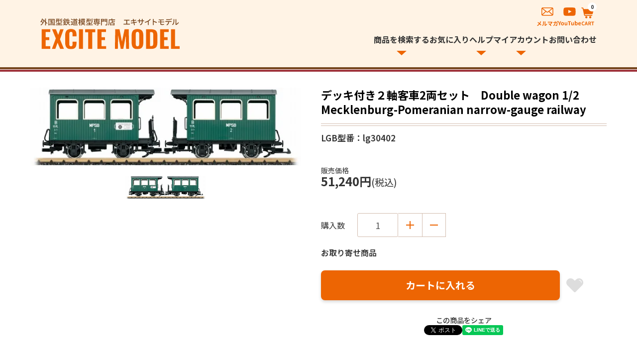

--- FILE ---
content_type: text/html; charset=EUC-JP
request_url: https://www.excite-model.com/?pid=168267077
body_size: 12660
content:
<!DOCTYPE html PUBLIC "-//W3C//DTD XHTML 1.0 Transitional//EN" "http://www.w3.org/TR/xhtml1/DTD/xhtml1-transitional.dtd">
<html xmlns:og="http://ogp.me/ns#" xmlns:fb="http://www.facebook.com/2008/fbml" xmlns:mixi="http://mixi-platform.com/ns#" xmlns="http://www.w3.org/1999/xhtml" xml:lang="ja" lang="ja" dir="ltr">
<head>
<meta http-equiv="content-type" content="text/html; charset=euc-jp" />
<meta http-equiv="X-UA-Compatible" content="IE=edge,chrome=1" />
<meta name="viewport" content="width=device-width,initial-scale=1">
<title>LGB 客車 | 鉄道模型通販専門店エキサイトモデル</title>
<meta name="Keywords" content="LGB,客車,鉄道模型,外国型,アメリカ型,通販,専門店" />
<meta name="Description" content="LGB 客車をご用意致します。外国型鉄道模型でも有数のブランド　LGBのGゲージ鉄道模型。他、欧州型、アメリカ型の鉄道模型を各種ご用意致しております。是非専門店の品揃えをご堪能下さい。" />
<meta name="Author" content="上野　達司" />
<meta name="Copyright" content="エキサイトモデル" />
<meta http-equiv="content-style-type" content="text/css" />
<meta http-equiv="content-script-type" content="text/javascript" />
<link rel="stylesheet" href="https://www.excite-model.com/css/framework/colormekit.css" type="text/css" />
<link rel="stylesheet" href="https://www.excite-model.com/css/framework/colormekit-responsive.css" type="text/css" />
<link rel="stylesheet" href="https://img17.shop-pro.jp/PA01271/496/css/14/index.css?cmsp_timestamp=20250923001308" type="text/css" />
<link rel="stylesheet" href="https://img17.shop-pro.jp/PA01271/496/css/14/product.css?cmsp_timestamp=20250923001308" type="text/css" />

<link rel="alternate" type="application/rss+xml" title="rss" href="https://www.excite-model.com/?mode=rss" />
<link rel="alternate" media="handheld" type="text/html" href="https://www.excite-model.com/?prid=168267077" />
<script type="text/javascript" src="//ajax.googleapis.com/ajax/libs/jquery/1.7.2/jquery.min.js" ></script>
<meta property="og:title" content="LGB 客車 | 鉄道模型通販専門店エキサイトモデル" />
<meta property="og:description" content="LGB 客車をご用意致します。外国型鉄道模型でも有数のブランド　LGBのGゲージ鉄道模型。他、欧州型、アメリカ型の鉄道模型を各種ご用意致しております。是非専門店の品揃えをご堪能下さい。" />
<meta property="og:url" content="https://www.excite-model.com?pid=168267077" />
<meta property="og:site_name" content="ヨーロッパ、アメリカなど外国型鉄道模型通販専門店エキサイトモデル" />
<meta property="og:image" content="https://img17.shop-pro.jp/PA01271/496/product/168267077.jpg?cmsp_timestamp=20220517002544"/>
<meta property="og:type" content="product" />
<meta property="product:price:amount" content="51240" />
<meta property="product:price:currency" content="JPY" />
<meta property="product:product_link" content="https://www.excite-model.com?pid=168267077" />
<!-- <h1><font size="1">鉄道模型通販専門店エキサイトモデル</font></h1> -->

<link rel="preconnect" href="https://fonts.googleapis.com">
<link rel="preconnect" href="https://fonts.gstatic.com" crossorigin>
<link href="https://fonts.googleapis.com/css2?family=Noto+Sans+JP:wght@100..900&display=swap" rel="stylesheet">

<link rel="stylesheet" href="https://file001.shop-pro.jp/PA01271/496/template2024/css/modaal.css">
<link rel="stylesheet" href="https://file001.shop-pro.jp/PA01271/496/template2024/css/slick.css">
<link rel="stylesheet" href="https://file001.shop-pro.jp/PA01271/496/template2024/css/slick-theme.css">
<link rel="stylesheet" href="https://file001.shop-pro.jp/PA01271/496/template2024/css/slick-lightbox.css">
<script>
  var Colorme = {"page":"product","shop":{"account_id":"PA01271496","title":"\u30e8\u30fc\u30ed\u30c3\u30d1\u3001\u30a2\u30e1\u30ea\u30ab\u306a\u3069\u5916\u56fd\u578b\u9244\u9053\u6a21\u578b\u901a\u8ca9\u5c02\u9580\u5e97\u30a8\u30ad\u30b5\u30a4\u30c8\u30e2\u30c7\u30eb"},"basket":{"total_price":0,"items":[]},"customer":{"id":null},"inventory_control":"none","product":{"shop_uid":"PA01271496","id":168267077,"name":"\u30c7\u30c3\u30ad\u4ed8\u304d\uff12\u8ef8\u5ba2\u8eca2\u4e21\u30bb\u30c3\u30c8\u3000Double wagon 1\/2 Mecklenburg-Pomeranian narrow-gauge railway","model_number":"lg30402","stock_num":null,"sales_price":51240,"sales_price_including_tax":51240,"variants":[],"category":{"id_big":2065931,"id_small":2},"groups":[],"members_price":51240,"members_price_including_tax":51240}};

  (function() {
    function insertScriptTags() {
      var scriptTagDetails = [];
      var entry = document.getElementsByTagName('script')[0];

      scriptTagDetails.forEach(function(tagDetail) {
        var script = document.createElement('script');

        script.type = 'text/javascript';
        script.src = tagDetail.src;
        script.async = true;

        if( tagDetail.integrity ) {
          script.integrity = tagDetail.integrity;
          script.setAttribute('crossorigin', 'anonymous');
        }

        entry.parentNode.insertBefore(script, entry);
      })
    }

    window.addEventListener('load', insertScriptTags, false);
  })();
</script>
<script async src="https://zen.one/analytics.js"></script>
</head>
<body>
<meta name="colorme-acc-payload" content="?st=1&pt=10029&ut=168267077&at=PA01271496&v=20260126150939&re=&cn=19ad6490233a2dad5a99489c45ce1ff9" width="1" height="1" alt="" /><script>!function(){"use strict";Array.prototype.slice.call(document.getElementsByTagName("script")).filter((function(t){return t.src&&t.src.match(new RegExp("dist/acc-track.js$"))})).forEach((function(t){return document.body.removeChild(t)})),function t(c){var r=arguments.length>1&&void 0!==arguments[1]?arguments[1]:0;if(!(r>=c.length)){var e=document.createElement("script");e.onerror=function(){return t(c,r+1)},e.src="https://"+c[r]+"/dist/acc-track.js?rev=3",document.body.appendChild(e)}}(["acclog001.shop-pro.jp","acclog002.shop-pro.jp"])}();</script><div id="wrapper">
  <div id="header">
    <div class="header-inside">
                <div class="logo"><a href="https://www.excite-model.com/"><img src="https://file001.shop-pro.jp/PA01271/496/template2024/images/header/logo.svg" alt="海外型鉄道模型通販専門店 エキサイトモデル"></a></div>
          
      <ul class="sp-menu-icon">
        <li class="header-spcart">
                                  <a href="https://www.excite-model.com/cart/proxy/basket?shop_id=PA01271496&shop_domain=excite-model.com"><img src="https://file001.shop-pro.jp/PA01271/496/template2024/images/header/icon-cart.svg" alt="カート"></a>
          <span class="num">0</span>
        </li>
        <li>
          <a href="#modal" class="modal fullscreen sp-menu-toggle" data-modaal-animation="fade"><img src="https://file001.shop-pro.jp/PA01271/496/template2024/images/header/icon-menu.svg" alt=""></a>
        </li>
      </ul>
  
      <div class="pc-menu-wrap">
        <ul class="upper">
                      <li><a href="https://excitemodel.shop-pro.jp/customer/newsletter/subscriptions/new"><img src="https://file001.shop-pro.jp/PA01271/496/template2024/images/header/pc-mag.svg" alt="メルマガ登録・解除"></a></li>
          
          <li><a href="https://youtube.com/channel/UCDoqJ-jAAUYMFzRs8obsIDA" target="_blank"><img src="https://file001.shop-pro.jp/PA01271/496/template2024/images/header/pc-yt.svg" alt="YouTubeチャンネル"></a></li>

          <li class="header-pccart">
                                    <a href="https://www.excite-model.com/cart/proxy/basket?shop_id=PA01271496&shop_domain=excite-model.com"><img src="https://file001.shop-pro.jp/PA01271/496/template2024/images/header/pc-cart.svg" alt="カート"></a><span class="num">0</span>
            </li>
        </ul>
  
        <ul class="lower">
          <li>
            <span class="pc-parent">商品を検索する</span>
            <div class="pc-child">
              <div class="search-wrap pcheader">
                <form action="https://www.excite-model.com/" method="GET">
                <input type="hidden" name="mode" value="srh" /><input type="hidden" name="sort" value="n" />
                <select class="prd_search_select" name="cid">
                    <option value="">全ての商品から</option>
                                            <option value="2356755,0">中古商品</option>
                                            <option value="1778568,0">アキュレール</option>
                                            <option value="2015103,0">A.C.M.E</option>
                                            <option value="2152596,0">アーノルド Arnold</option>
                                            <option value="1778562,0">アサーン Athearn</option>
                                            <option value="1778570,0">アトラス Atlas</option>
                                            <option value="1820260,0">アオハーゲン Auhagen</option>
                                            <option value="1778293,0">バックマン Bachmann</option>
                                            <option value="1832034,0">ﾊﾞｯｸﾏﾝﾌﾞﾗﾝﾁﾗｲﾝ</option>
                                            <option value="2499984,0">ベモ Bemo</option>
                                            <option value="1778600,0">Blair Line</option>
                                            <option value="2477430,0">BLUFORD SHOPS</option>
                                            <option value="1778577,0">バウザー Bowser</option>
                                            <option value="2015957,0">ブラバ Brawa</option>
                                            <option value="1778581,0">ブロードウェイ</option>
                                            <option value="1969218,0">ブッシュ Busch</option>
                                            <option value="2091735,0">カブース</option>
                                            <option value="2100093,0">Cal-Scale </option>
                                            <option value="2093331,0">コンコー Con-Cor</option>
                                            <option value="2940289,0">Corgi コーギー</option>
                                            <option value="1830233,0">ダポール Dapol</option>
                                            <option value="2907827,0">DCC concepts</option>
                                            <option value="2764997,0">デジトラックス</option>
                                            <option value="2325623,0">E F E</option>
                                            <option value="2037716,0">エズー ESU</option>
                                            <option value="1820255,0">ファーラー FALLER</option>
                                            <option value="1778580,0">フライシュマン</option>
                                            <option value="2012721,0">Graham Farish</option>
                                            <option value="2869755,0">Halling</option>
                                            <option value="2105929,0">Harburn Hamlet </option>
                                            <option value="2939784,0">ハットンズ Hattons</option>
                                            <option value="2009655,0">ヘルヤン HELJAN</option>
                                            <option value="2412350,0">ヘルパ herpa</option>
                                            <option value="1960562,0">ホビートレイン</option>
                                            <option value="1830143,0">ホーンビー HORNBY</option>
                                            <option value="1778572,0">インターマウンテン</option>
                                            <option value="1808544,0">J-Collection</option>
                                            <option value="2264975,0">JIT Scenery Products</option>
                                            <option value="2241448,0">ジョエフ Jouef</option>
                                            <option value="1786773,0">JT's Mega Steam</option>
                                            <option value="1778576,0">ケーディー Kadee</option>
                                            <option value="1836438,0">カトー KATO</option>
                                            <option value="1820264,0">キブリ kibri</option>
                                            <option value="1790824,0">レンツ Lenz</option>
                                            <option value="2065931,0">LGB</option>
                                            <option value="1778565,0">リリプット Liliput</option>
                                            <option value="2900678,0">リマ Lima</option>
                                            <option value="2899511,0">ライオネル LIONEL</option>
                                            <option value="2119268,0">L.S.Models</option>
                                            <option value="1778590,0">メルクリン Maerklin</option>
                                            <option value="2953554,0">Magnorail</option>
                                            <option value="2233228,0">メハノ MEHANO</option>
                                            <option value="2123567,0">メトカーフ Metcalfe</option>
                                            <option value="2377569,0">マイクロエンジ</option>
                                            <option value="2331511,0">マイクロトレインズ</option>
                                            <option value="2850247,0">ミラーエンジ</option>
                                            <option value="1835963,0">MRC</option>
                                            <option value="1778605,0">MTH</option>
                                            <option value="2024452,0">NCE</option>
                                            <option value="1969358,0">ノッホ NOCH</option>
                                            <option value="2267232,0">OXFORD DIECAST</option>
                                            <option value="2378548,0">OXFORD RAIL</option>
                                            <option value="2125456,0">ペコ Peco</option>
                                            <option value="1778295,0">ピコ PIKO</option>
                                            <option value="1918082,0">プライザー Preiser</option>
                                            <option value="2461584,0">ラピッド Rapido</option>
                                            <option value="2445821,0">REE MODELS</option>
                                            <option value="2824658,0">Rietze</option>
                                            <option value="1778592,0">リバロッシ Rivarossi</option>
                                            <option value="2314059,0">ロッキーレール</option>
                                            <option value="1778597,0">ロコ Roco</option>
                                            <option value="2404723,0">SEUTHE</option>
                                            <option value="2797470,0">ゾンマーフェルト</option>
                                            <option value="2037718,0">サウンドトラックス</option>
                                            <option value="2368344,0">Sudexpress</option>
                                            <option value="2849761,0">スーパークイック</option>
                                            <option value="1792893,0">ティリッヒ TILLIG</option>
                                            <option value="1795618,0">トリックス TRIX</option>
                                            <option value="1874672,0">フィースマン</option>
                                            <option value="1778579,0">フォルマー Vollmer</option>
                                            <option value="1778574,0">ウォルサーズ</option>
                                            <option value="2282695,0">書籍、カタログ、DVD</option>
                                            <option value="2469366,0">その他</option>
                                    </select>

                <div class="serarch-container">
                    <input type="text" name="keyword" class="prd_search_keyword" />
                  <input type="image" src="https://file001.shop-pro.jp/PA01271/496/template2024/images/header/icon-search.svg" alt="検索" class="prd_search_btn" >
                </div>
                </form>
              </div>

              <ul>
                <li><a href="https://www.excite-model.com/?mode=f1">取扱いメーカーから探す</a></li>
                                <li><a href="https://www.excite-model.com/?mode=grp&gid=927305&sort=n">当店在庫あり</a></li>
                                <li><a href="https://www.excite-model.com/?mode=grp&gid=1198025&sort=n">ご予約商品</a></li>
                                <li><a href="https://www.excite-model.com/?mode=grp&gid=840126&sort=n">機関車トーマスシリーズ</a></li>
                                <li><a href="https://www.excite-model.com/?mode=grp&gid=913557&sort=n">HO スタートセット</a></li>
                                <li><a href="https://www.excite-model.com/?mode=grp&gid=1306617&sort=n">Gゲージスタートセット</a></li>
                                <li><a href="https://www.excite-model.com/?mode=srh&cid=&keyword=&sort=n">全ての商品を見る</a></li>
              </ul>
            </div>
          </li>
          <li><a href="https://www.excite-model.com/?mode=f2">お気に入り</a></li>
          <li>
            <span class="pc-parent">ヘルプ</span>
            <ul class="pc-child">
              <li><a href="https://www.excite-model.com/?mode=f3">お買い物ガイド</a></li>
              <li><a href="https://www.excite-model.com/?mode=f4">DCCについて</a></li>
              <li><a href="https://www.excite-model.com/?mode=f5">よくある質問</a></li>
							<li><a href="https://www.excite-model.com/?mode=sk">特商法に基づく表示</a></li>
            </ul>
          </li>
          <li>
            <span class="pc-parent">マイアカウント</span>
            <ul class="pc-child">
                                <li><a href="https://www.excite-model.com/?mode=login&shop_back_url=https%3A%2F%2Fwww.excite-model.com%2F">ログイン</a></li>
                                <li><a href="https://www.excite-model.com/customer/signup/new">新規アカウント登録</a></li>
                
                            </ul>
          </li>
          <li><a href="https://excitemodel.shop-pro.jp/customer/inquiries/new">お問い合わせ</a></li>
        </ul>
      </div>
    </div>
  </div>
  

<div id="modal" style="display:none;">
  <div class="search-wrap sp">
    <form action="https://www.excite-model.com/" method="GET">
      <input type="hidden" name="mode" value="srh" /><input type="hidden" name="sort" value="n" />
		<select class="prd_search_select" name="cid">
            <option value="">全ての商品から</option>
                            <option value="2356755,0">中古商品</option>
                            <option value="1778568,0">アキュレール</option>
                            <option value="2015103,0">A.C.M.E</option>
                            <option value="2152596,0">アーノルド Arnold</option>
                            <option value="1778562,0">アサーン Athearn</option>
                            <option value="1778570,0">アトラス Atlas</option>
                            <option value="1820260,0">アオハーゲン Auhagen</option>
                            <option value="1778293,0">バックマン Bachmann</option>
                            <option value="1832034,0">ﾊﾞｯｸﾏﾝﾌﾞﾗﾝﾁﾗｲﾝ</option>
                            <option value="2499984,0">ベモ Bemo</option>
                            <option value="1778600,0">Blair Line</option>
                            <option value="2477430,0">BLUFORD SHOPS</option>
                            <option value="1778577,0">バウザー Bowser</option>
                            <option value="2015957,0">ブラバ Brawa</option>
                            <option value="1778581,0">ブロードウェイ</option>
                            <option value="1969218,0">ブッシュ Busch</option>
                            <option value="2091735,0">カブース</option>
                            <option value="2100093,0">Cal-Scale </option>
                            <option value="2093331,0">コンコー Con-Cor</option>
                            <option value="2940289,0">Corgi コーギー</option>
                            <option value="1830233,0">ダポール Dapol</option>
                            <option value="2907827,0">DCC concepts</option>
                            <option value="2764997,0">デジトラックス</option>
                            <option value="2325623,0">E F E</option>
                            <option value="2037716,0">エズー ESU</option>
                            <option value="1820255,0">ファーラー FALLER</option>
                            <option value="1778580,0">フライシュマン</option>
                            <option value="2012721,0">Graham Farish</option>
                            <option value="2869755,0">Halling</option>
                            <option value="2105929,0">Harburn Hamlet </option>
                            <option value="2939784,0">ハットンズ Hattons</option>
                            <option value="2009655,0">ヘルヤン HELJAN</option>
                            <option value="2412350,0">ヘルパ herpa</option>
                            <option value="1960562,0">ホビートレイン</option>
                            <option value="1830143,0">ホーンビー HORNBY</option>
                            <option value="1778572,0">インターマウンテン</option>
                            <option value="1808544,0">J-Collection</option>
                            <option value="2264975,0">JIT Scenery Products</option>
                            <option value="2241448,0">ジョエフ Jouef</option>
                            <option value="1786773,0">JT's Mega Steam</option>
                            <option value="1778576,0">ケーディー Kadee</option>
                            <option value="1836438,0">カトー KATO</option>
                            <option value="1820264,0">キブリ kibri</option>
                            <option value="1790824,0">レンツ Lenz</option>
                            <option value="2065931,0">LGB</option>
                            <option value="1778565,0">リリプット Liliput</option>
                            <option value="2900678,0">リマ Lima</option>
                            <option value="2899511,0">ライオネル LIONEL</option>
                            <option value="2119268,0">L.S.Models</option>
                            <option value="1778590,0">メルクリン Maerklin</option>
                            <option value="2953554,0">Magnorail</option>
                            <option value="2233228,0">メハノ MEHANO</option>
                            <option value="2123567,0">メトカーフ Metcalfe</option>
                            <option value="2377569,0">マイクロエンジ</option>
                            <option value="2331511,0">マイクロトレインズ</option>
                            <option value="2850247,0">ミラーエンジ</option>
                            <option value="1835963,0">MRC</option>
                            <option value="1778605,0">MTH</option>
                            <option value="2024452,0">NCE</option>
                            <option value="1969358,0">ノッホ NOCH</option>
                            <option value="2267232,0">OXFORD DIECAST</option>
                            <option value="2378548,0">OXFORD RAIL</option>
                            <option value="2125456,0">ペコ Peco</option>
                            <option value="1778295,0">ピコ PIKO</option>
                            <option value="1918082,0">プライザー Preiser</option>
                            <option value="2461584,0">ラピッド Rapido</option>
                            <option value="2445821,0">REE MODELS</option>
                            <option value="2824658,0">Rietze</option>
                            <option value="1778592,0">リバロッシ Rivarossi</option>
                            <option value="2314059,0">ロッキーレール</option>
                            <option value="1778597,0">ロコ Roco</option>
                            <option value="2404723,0">SEUTHE</option>
                            <option value="2797470,0">ゾンマーフェルト</option>
                            <option value="2037718,0">サウンドトラックス</option>
                            <option value="2368344,0">Sudexpress</option>
                            <option value="2849761,0">スーパークイック</option>
                            <option value="1792893,0">ティリッヒ TILLIG</option>
                            <option value="1795618,0">トリックス TRIX</option>
                            <option value="1874672,0">フィースマン</option>
                            <option value="1778579,0">フォルマー Vollmer</option>
                            <option value="1778574,0">ウォルサーズ</option>
                            <option value="2282695,0">書籍、カタログ、DVD</option>
                            <option value="2469366,0">その他</option>
                    </select>

        <div class="serarch-container">
            <input type="text" name="keyword" class="prd_search_keyword" />
        <input type="image" src="https://file001.shop-pro.jp/PA01271/496/template2024/images/header/icon-search.svg" alt="検索">
        </div>
    </form>
  </div>

  <ul class="sp-menu">
    <li><a href="https://www.excite-model.com/">トップページ</a></li>
    <li>
      <span class="sp-parent">商品を検索する</span>
      <ul class="sp-child">
        <li><a href="https://www.excite-model.com/?mode=f1">取扱いメーカーから探す</a></li>
                <li><a href="https://www.excite-model.com/?mode=grp&gid=927305&sort=n">当店在庫あり</a></li>
                <li><a href="https://www.excite-model.com/?mode=grp&gid=1198025&sort=n">ご予約商品</a></li>
                <li><a href="https://www.excite-model.com/?mode=grp&gid=840126&sort=n">機関車トーマスシリーズ</a></li>
                <li><a href="https://www.excite-model.com/?mode=grp&gid=913557&sort=n">HO スタートセット</a></li>
                <li><a href="https://www.excite-model.com/?mode=grp&gid=1306617&sort=n">Gゲージスタートセット</a></li>
                <li><a href="https://www.excite-model.com/?mode=srh&cid=&keyword=&sort=n">全ての商品を見る</a></li>
      </ul>
    </li>
    <li><a href="https://www.excite-model.com/?mode=f2">お気に入り</a></li>
    <li>
      <span class="sp-parent">ヘルプ</span>
      <ul class="sp-child">
        <li><a href="https://www.excite-model.com/?mode=f3">お買い物ガイド</a></li>
        <li><a href="https://www.excite-model.com/?mode=f4">DCCについて</a></li>
        <li><a href="https://www.excite-model.com/?mode=f5">よくある質問</a></li>
				<li><a href="https://www.excite-model.com/?mode=sk">特定商取引法に基づく表示</a></li>
      </ul>
    </li>
    <li>
      <span class="sp-parent">マイアカウント</span>
      <ul class="sp-child">
                <li><a href="https://www.excite-model.com/?mode=login&shop_back_url=https%3A%2F%2Fwww.excite-model.com%2F">ログイン</a></li>
                <li><a href="https://www.excite-model.com/customer/signup/new">新規アカウント登録</a></li>
        
              </ul>
    </li>
    <li><a href="https://excitemodel.shop-pro.jp/customer/inquiries/new">お問い合わせ</a></li>
    <li><a href="https://excitemodel.shop-pro.jp/customer/newsletter/subscriptions/new">メルマガ登録 / 解除</a></li>
  </ul>

  <p class="sp-yt"><a href="https://youtube.com/channel/UCDoqJ-jAAUYMFzRs8obsIDA" target="_blank"><span>YouTube</span></a></p>
</div>



<div id="main">
<form name="product_form" method="post" action="https://www.excite-model.com/cart/proxy/basket/items/add">

<div class="single-container">
    <div class="single-left">
        <div class="sticked">
          <div class="slideContainer">
              <div class="slide single-slide">
                <div class="item">
                                <img src="https://img17.shop-pro.jp/PA01271/496/product/168267077.jpg?cmsp_timestamp=20220517002544" />
                                </div>

                              </div>
          </div>
          <div class="slider slider-nav">
            <div class="item">
                        <img src="https://img17.shop-pro.jp/PA01271/496/product/168267077.jpg?cmsp_timestamp=20220517002544" />
                        </div>

                      </div>
        </div>
    </div>
    

    <div class="single-right">
        <h1 class="single-ttl">
                                    
                        
                        
                        
                        
                        
                        
                        
            				
            
                            デッキ付き２軸客車2両セット　Double wagon 1/2 Mecklenburg-Pomeranian narrow-gauge railway
                    </h1>

        <ul class="single-kata">
            <li>LGB</li>
            <li>型番：lg30402</li>
        </ul>
        
        <div class="single-price-row" id="cart">
                        <p class="price">
                <span class="label">販売価格</span>
                51,240円<span style="font-size:80%;font-weight:400;">(税込)</span>
            </p>
                    </div>

            <dl class="single-num">
            <dt>購入数</dt>
            <dd>
                <input type="text" name="product_num" class="product_num" value="1" />
                <a href="javascript:f_change_num2(document.product_form.product_num,'1',1,null);" class="plus"><img src="https://file001.shop-pro.jp/PA01271/496/template2024/images/single/icon-plus.svg" alt=""></a>
                <a href="javascript:f_change_num2(document.product_form.product_num,'0',1,null);" class="minus"><img src="https://file001.shop-pro.jp/PA01271/496/template2024/images/single/icon-minus.svg" alt=""></a>
            </dd>
        </dl>

                <p class="single-zaiko">お取り寄せ商品</p>
        
        <div class="single-cart">
            <input class="single-submit" type="submit" name="submit" value="カートに入れる" />
            <button type="button" class="favorite-button"  data-favorite-button-selector="DOMSelector" data-product-id="168267077" data-added-class="fav-items">お気に入り</button>
        </div>

    
        <dl class="single-share">
            <dt>この商品をシェア</dt>
            <dd>
                <a href="https://twitter.com/share" class="twitter-share-button" data-url="https://www.excite-model.com/?pid=168267077" data-text="" data-lang="ja" >ツイート</a>
<script charset="utf-8">!function(d,s,id){var js,fjs=d.getElementsByTagName(s)[0],p=/^http:/.test(d.location)?'http':'https';if(!d.getElementById(id)){js=d.createElement(s);js.id=id;js.src=p+'://platform.twitter.com/widgets.js';fjs.parentNode.insertBefore(js,fjs);}}(document, 'script', 'twitter-wjs');</script>
                <div id="fb-root"></div><script async defer crossorigin="anonymous" src="https://connect.facebook.net/ja_JP/sdk.js#xfbml=1&version=v19.0"></script><div class="fb-share-button" data-href="https://www.excite-model.com/?pid=168267077" data-layout="button_count" data-size="small" data-lazy="false"></div>
                <div class="line-it-button" data-lang="ja" data-type="share-a" data-ver="3"
                         data-color="default" data-size="small" data-count="false" style="display: none;"></div>
                       <script src="https://www.line-website.com/social-plugins/js/thirdparty/loader.min.js" async="async" defer="defer"></script>
            </dd>
        </dl>

        <h2 class="single-index">
            <span class="up"><span class="dn">この商品について</span></span>
        </h2>

        <div class="single-desc-area">
                        <h3 class="single-exerpt">デッキ付きの２軸客車２両セットです。デッキに人形を乗せてください。</h3>
            
            <strong>お取り寄せ商品になります。ご注文をいただいてから商品のチェック、発送まで３週間程度かかります。<br />
都合によりお取り寄せが不可能な場合もありますのでご了承ください。</strong><br />
<br />
メーカ：LGB<br />
スケール：G<br />
鉄道会社：Private<br />
Era分類：6<br />
電源：DC<br />
全長：500mm<br />
<br />
Double car MPSB, epoch VI<br />
<br />
Model of the double car 1/2 of the MPSB (Mecklenburg-Pomeranian narrow-gauge railway), consisting of two cars that can be coupled together. True to original coloring and lettering of epoch VI, as the cars are in use today. Metallrads&#228;tze. Length over the buffers together 50 cm.
        </div>

			<ol class="breadcrumb-single">
            <li><a href="https://www.excite-model.com/">トップ</a></li>
                        <li><a href='?mode=cate&cbid=2065931&csid=0&sort=n'>LGB</a></li>
                                    <li><a href='?mode=cate&cbid=2065931&csid=2&sort=n'>G 客車</a></li>
                        
        </ol>

        			
        <div class="single-inq">
            <p class="lead">
                商品についてのご質問や、<span class="dis-ib">追加でご覧になりたい画像など</span><br>
                お気軽にお問い合わせ下さい
            </p>
            <p class="button"><a href="https://excitemodel.shop-pro.jp/customer/products/168267077/inquiries/new" class="linkBtn sml">この商品について問い合わせる</a></p>
        </div>

                <h2 class="single-index">
            <span class="up"><span class="dn">お客様レビュー</span></span>
        </h2>

        
        <p class="single-review-all"><a href="https://www.excite-model.com/customer/products/168267077/reviews">全てのレビュー(0件)を見る &raquo;</a></p>

        <p class="single-review-write"><a href="https://www.excite-model.com/customer/products/168267077/reviews/new" class="linkBtn sml">商品レビューを書く</a></p>
        
    </div>
    

    <div id="page-top">
        <a href="#cart"><img src="https://file001.shop-pro.jp/PA01271/496/template2024/images/single/cart-btn.svg" alt="カートボタンに戻る"></a>
    </div>
</div>
<input type="hidden" name="user_hash" value="0d189242c09bcf19fadc7fc9218e2b3c"><input type="hidden" name="members_hash" value="0d189242c09bcf19fadc7fc9218e2b3c"><input type="hidden" name="shop_id" value="PA01271496"><input type="hidden" name="product_id" value="168267077"><input type="hidden" name="members_id" value=""><input type="hidden" name="back_url" value="https://www.excite-model.com/?pid=168267077"><input type="hidden" name="reference_token" value="0896a198765241048f79ba4122acc256"><input type="hidden" name="shop_domain" value="excite-model.com">
</form>



</div>
  


        <div class="rank-area">
        <div class="inside">
        <h2 class="index-line">売れ筋商品</h2>
            <div class="slideContainer">
                <div class="slider rank-slider">

                    
                    <div class="product-unit">
                    <a href="?pid=121921755">
                    
                        <div class="img">
                                                    <img src="https://img17.shop-pro.jp/PA01271/496/product/121921755_th.jpg?cmsp_timestamp=20170830194351" alt="道床付き直線線路 Straight bedding track BG 1 length 166 mm" />
                                                </div>
                    
                        <h3 class="ttl">
                                                                              
                                                    
                                                    
                                                    
                                                    
                                                    
                                                    
                                                    
                          		
                          
                          
                                                      道床付き直線線路 Straight bedding track BG 1 length 166 mm
                                                  </h3>
                    
                    
                                        <p class="price">710円(税込)</p>
                     
                    
                    </a>
                    </div>
                    
                    
                    
                    <div class="product-unit">
                    <a href="?pid=121922030">
                    
                        <div class="img">
                                                    <img src="https://img17.shop-pro.jp/PA01271/496/product/121922030_th.jpg?cmsp_timestamp=20170830201121" alt="道床付きカーブ線路 R310mm 30度 Gebogenes Bettungsgleis BR11" />
                                                </div>
                    
                        <h3 class="ttl">
                                                                              
                                                    
                                                    
                                                    
                                                    
                                                    
                                                    
                                                    
                          		
                          
                          
                                                      道床付きカーブ線路 R310mm 30度 Gebogenes Bettungsgleis BR11
                                                  </h3>
                    
                    
                                        <p class="price">780円(税込)</p>
                     
                    
                    </a>
                    </div>
                    
                    
                    
                    <div class="product-unit">
                    <a href="?pid=115116641">
                    
                        <div class="img">
                                                    <img src="https://img17.shop-pro.jp/PA01271/496/product/115116641_th.jpg?cmsp_timestamp=20240823125134" alt="Nゲージ用レールジョイナー24個入り　Rail Joiners/Fishplates for N & OO9 gauge (24 per pack)" />
                                                </div>
                    
                        <h3 class="ttl">
                                                                              
                                                    
                                                    
                                                    
                                                    
                                                    
                                                    
                                                    
                          		
                          
                          
                                                      Nゲージ用レールジョイナー24個入り　Rail Joiners/Fishplates for N & OO9 gauge (24 per pack)
                                                  </h3>
                    
                    
                                        <p class="price">910円(税込)</p>
                     
                    
                    </a>
                    </div>
                    
                    
                    
                    <div class="product-unit">
                    <a href="?pid=115208252">
                    
                        <div class="img">
                                                    <img src="https://img17.shop-pro.jp/PA01271/496/product/115208252_th.jpg?cmsp_timestamp=20191228113517" alt="<img class='new_mark_img1' src='https://img.shop-pro.jp/img/new/icons34.gif' style='border:none;display:inline;margin:0px;padding:0px;width:auto;' />マウント付きポイントモーター　Side/surface mounted point motor" />
                                                </div>
                    
                        <h3 class="ttl">
                                                                              
                                                    
                                                    
                                                    
                                                    
                                                    
                                                    
                                                    
                          		
                          
                          
                                                      <span class='icon'><span class='inside'>PRICE DOWN</span></span>マウント付きポイントモーター　Side/surface mounted point motor
                                                  </h3>
                    
                    
                                        <p class="price">2,950円(税込)</p>
                     
                    
                    </a>
                    </div>
                    
                    
                    
                    <div class="product-unit">
                    <a href="?pid=90664078">
                    
                        <div class="img">
                                                    <img src="https://img17.shop-pro.jp/PA01271/496/product/90664078_th.png?cmsp_timestamp=20200212230646" alt="ケーディーカプラー#148 Metal "WHISKER" Coupler Medium (9/32") Centerset Shank (4個入り)" />
                                                </div>
                    
                        <h3 class="ttl">
                                                                              
                                                    
                                                    
                                                    
                                                    
                                                    
                                                    
                                                    
                          		
                          
                          
                                                      ケーディーカプラー#148 Metal "WHISKER" Coupler Medium (9/32") Centerset Shank (4個入り)
                                                  </h3>
                    
                    
                                        <p class="price">1,880円(税込)</p>
                     
                    
                    </a>
                    </div>
                    
                    
                    
                    <div class="product-unit">
                    <a href="?pid=121921997">
                    
                        <div class="img">
                                                    <img src="https://img17.shop-pro.jp/PA01271/496/product/121921997_th.jpg?cmsp_timestamp=20170830200636" alt="道床付きカーブ線路 R353mm 30度 BR 21 gebogenes Bettungsgleis, R353mm/30Grad" />
                                                </div>
                    
                        <h3 class="ttl">
                                                                              
                                                    
                                                    
                                                    
                                                    
                                                    
                                                    
                                                    
                          		
                          
                          
                                                      道床付きカーブ線路 R353mm 30度 BR 21 gebogenes Bettungsgleis, R353mm/30Grad
                                                  </h3>
                    
                    
                                        <p class="price">780円(税込)</p>
                     
                    
                    </a>
                    </div>
                    
                    
                    
                    <div class="product-unit">
                    <a href="?pid=97272929">
                    
                        <div class="img">
                                                    <img src="https://img17.shop-pro.jp/PA01271/496/product/97272929_th.jpg?cmsp_timestamp=20151231155830" alt="直線レール Gerades Gleis, 600 mm" />
                                                </div>
                    
                        <h3 class="ttl">
                                                                              
                                                    
                                                    
                                                    
                                                    
                                                    
                                                    
                                                    
                          		
                          
                          
                                                      直線レール Gerades Gleis, 600 mm
                                                  </h3>
                    
                    
                                        <p class="price">4,250円(税込)</p>
                     
                    
                    </a>
                    </div>
                    
                    
                    
                    <div class="product-unit">
                    <a href="?pid=98126757">
                    
                        <div class="img">
                                                    <img src="https://img17.shop-pro.jp/PA01271/496/product/98126757_th.jpg?cmsp_timestamp=20160126212158" alt="ケーディーカプラー#5 Universal Metal Coupler Medium (9/32") Centerset Shank (4個入り)" />
                                                </div>
                    
                        <h3 class="ttl">
                                                                              
                                                    
                                                    
                                                    
                                                    
                                                    
                                                    
                                                    
                          		
                          
                          
                                                      ケーディーカプラー#5 Universal Metal Coupler Medium (9/32") Centerset Shank (4個入り)
                                                  </h3>
                    
                    
                                        <p class="price">1,280円(税込)</p>
                     
                    
                    </a>
                    </div>
                    
                    
                    
                    <div class="product-unit">
                    <a href="?pid=121921784">
                    
                        <div class="img">
                                                    <img src="https://img17.shop-pro.jp/PA01271/496/product/121921784_th.jpg?cmsp_timestamp=20170830194606" alt="道床付き直線線路 Straight bedding track BG 2 length 83 mm" />
                                                </div>
                    
                        <h3 class="ttl">
                                                                              
                                                    
                                                    
                                                    
                                                    
                                                    
                                                    
                                                    
                          		
                          
                          
                                                      道床付き直線線路 Straight bedding track BG 2 length 83 mm
                                                  </h3>
                    
                    
                                        <p class="price">680円(税込)</p>
                     
                    
                    </a>
                    </div>
                    
                    
                    
                    <div class="product-unit">
                    <a href="?pid=86244616">
                    
                        <div class="img">
                                                    <img src="https://img17.shop-pro.jp/PA01271/496/product/86244616_th.jpg?20150127230250" alt="ケーディーカプラー#146 Metal "WHISKER" Coupler Long (25/64") Centerset Shank (4個入り)" />
                                                </div>
                    
                        <h3 class="ttl">
                                                                              
                                                    
                                                    
                                                    
                                                    
                                                    
                                                    
                                                    
                          		
                          
                          
                                                      ケーディーカプラー#146 Metal "WHISKER" Coupler Long (25/64") Centerset Shank (4個入り)
                                                  </h3>
                    
                    
                                        <p class="price">1,750円(税込)</p>
                     
                    
                    </a>
                    </div>
                    
                    
                    
                    <div class="product-unit">
                    <a href="?pid=99364414">
                    
                        <div class="img">
                                                    <img src="https://img17.shop-pro.jp/PA01271/496/product/99364414_th.jpg?cmsp_timestamp=20241022232848" alt="ケーディーカプラー#153 "Scale" All Metal Self-Centering "WHISKER" Coupler Short (1/4")（4個入り　HOゲージ）" />
                                                </div>
                    
                        <h3 class="ttl">
                                                                              
                                                    
                                                    
                                                    
                                                    
                                                    
                                                    
                                                    
                          		
                          
                          
                                                      ケーディーカプラー#153 "Scale" All Metal Self-Centering "WHISKER" Coupler Short (1/4")（4個入り　HOゲージ）
                                                  </h3>
                    
                    
                                        <p class="price">1,680円(税込)</p>
                     
                    
                    </a>
                    </div>
                    
                    
                    
                    <div class="product-unit">
                    <a href="?pid=115239407">
                    
                        <div class="img">
                                                    <img src="https://img17.shop-pro.jp/PA01271/496/product/115239407_th.jpg?cmsp_timestamp=20250728122129" alt="右分岐ポイント　Setrack OO9 right-hand point" />
                                                </div>
                    
                        <h3 class="ttl">
                                                                              
                                                    
                                                    
                                                    
                                                    
                                                    
                                                    
                                                    
                          		
                          
                          
                                                      右分岐ポイント　Setrack OO9 right-hand point
                                                  </h3>
                    
                    
                                        <p class="price">4,850円(税込)</p>
                     
                    
                    </a>
                    </div>
                    
                    
                    
                    <div class="product-unit">
                    <a href="?pid=115239426">
                    
                        <div class="img">
                                                    <img src="https://img17.shop-pro.jp/PA01271/496/product/115239426_th.jpg?cmsp_timestamp=20250728122100" alt="左分岐ポイント　Setrack OO9 left-hand point" />
                                                </div>
                    
                        <h3 class="ttl">
                                                                              
                                                    
                                                    
                                                    
                                                    
                                                    
                                                    
                                                    
                          		
                          
                          
                                                      左分岐ポイント　Setrack OO9 left-hand point
                                                  </h3>
                    
                    
                                        <p class="price">4,580円(税込)</p>
                     
                    
                    </a>
                    </div>
                    
                    
                    
                    <div class="product-unit">
                    <a href="?pid=139782207">
                    
                        <div class="img">
                                                    <img src="https://img17.shop-pro.jp/PA01271/496/product/139782207_th.jpg?cmsp_timestamp=20240406202140" alt="<img class='new_mark_img1' src='https://img.shop-pro.jp/img/new/icons34.gif' style='border:none;display:inline;margin:0px;padding:0px;width:auto;' />道床付きカーブ線路 R396mm、30°　BR 31: Curved track, R 396 mm/30°, grey" />
                                                </div>
                    
                        <h3 class="ttl">
                                                                              
                                                    
                                                    
                                                    
                                                    
                                                    
                                                    
                                                    
                          		
                          
                          
                                                      <span class='icon'><span class='inside'>PRICE DOWN</span></span>道床付きカーブ線路 R396mm、30°　BR 31: Curved track, R 396 mm/30°, grey
                                                  </h3>
                    
                    
                                        <p class="price">800円(税込)</p>
                     
                    
                    </a>
                    </div>
                    
                    
                    
                    <div class="product-unit">
                    <a href="?pid=97254536">
                    
                        <div class="img">
                                                    <img src="https://img17.shop-pro.jp/PA01271/496/product/97254536_th.jpg?cmsp_timestamp=20151230185000" alt="直線レール　Gerades Gleis 300 mm" />
                                                </div>
                    
                        <h3 class="ttl">
                                                                              
                                                    
                                                    
                                                    
                                                    
                                                    
                                                    
                                                    
                          		
                          
                          
                                                      直線レール　Gerades Gleis 300 mm
                                                  </h3>
                    
                    
                                        <p class="price">1,980円(税込)</p>
                     
                    
                    </a>
                    </div>
                    
                    
                    
                    <div class="product-unit">
                    <a href="?pid=95272312">
                    
                        <div class="img">
                                                    <img src="https://img17.shop-pro.jp/PA01271/496/product/95272312_th.jpg?cmsp_timestamp=20151106115105" alt="ケーディーカプラー#158"Scale"All Metal Self-Centering"WHISKER"Coupler Medium Centerset Shank（4個入り　HOゲージ）" />
                                                </div>
                    
                        <h3 class="ttl">
                                                                              
                                                    
                                                    
                                                    
                                                    
                                                    
                                                    
                                                    
                          		
                          
                          
                                                      ケーディーカプラー#158"Scale"All Metal Self-Centering"WHISKER"Coupler Medium Centerset Shank（4個入り　HOゲージ）
                                                  </h3>
                    
                    
                                        <p class="price">1,550円(税込)</p>
                     
                    
                    </a>
                    </div>
                    
                    
                    
                    <div class="product-unit">
                    <a href="?pid=156105396">
                    
                        <div class="img">
                                                    <img src="https://img17.shop-pro.jp/PA01271/496/product/156105396_th.jpg?cmsp_timestamp=20220121215545" alt="コード55中型左分岐ポイント（ユニフログ）Finescale left hand medium point with unifrog" />
                                                </div>
                    
                        <h3 class="ttl">
                                                                              
                                                    
                                                    
                                                    
                                                    
                                                    
                                                    
                                                    
                          		
                          
                          
                                                      コード55中型左分岐ポイント（ユニフログ）Finescale left hand medium point with unifrog
                                                  </h3>
                    
                    
                                        <p class="price">4,580円(税込)</p>
                     
                    
                    </a>
                    </div>
                    
                    
                    
                    <div class="product-unit">
                    <a href="?pid=115207522">
                    
                        <div class="img">
                                                    <img src="https://img17.shop-pro.jp/PA01271/496/product/115207522_th.jpg?cmsp_timestamp=20210429123756" alt="ポイントモーター（拡張ピン入り） Point Motor with Extended Pin (use with PL-9)" />
                                                </div>
                    
                        <h3 class="ttl">
                                                                              
                                                    
                                                    
                                                    
                                                    
                                                    
                                                    
                                                    
                          		
                          
                          
                                                      ポイントモーター（拡張ピン入り） Point Motor with Extended Pin (use with PL-9)
                                                  </h3>
                    
                    
                                        <p class="price">2,380円(税込)</p>
                     
                    
                    </a>
                    </div>
                    
                    
                    
                    <div class="product-unit">
                    <a href="?pid=121892361">
                    
                        <div class="img">
                                                    <img src="https://img17.shop-pro.jp/PA01271/496/product/121892361_th.jpg?cmsp_timestamp=20170829212340" alt="曲線線路（R267mm 30度） Gebogenes Gleis R 01" />
                                                </div>
                    
                        <h3 class="ttl">
                                                                              
                                                    
                                                    
                                                    
                                                    
                                                    
                                                    
                                                    
                          		
                          
                          
                                                      曲線線路（R267mm 30度） Gebogenes Gleis R 01
                                                  </h3>
                    
                    
                                        <p class="price">780円(税込)</p>
                     
                    
                    </a>
                    </div>
                    
                    
                    
                    <div class="product-unit">
                    <a href="?pid=121922025">
                    
                        <div class="img">
                                                    <img src="https://img17.shop-pro.jp/PA01271/496/product/121922025_th.jpg?cmsp_timestamp=20170830200941" alt="道床付きカーブ線路 R353mm 15度 Gebogenes Bettungsgleis BR22, R353mm/15Grad" />
                                                </div>
                    
                        <h3 class="ttl">
                                                                              
                                                    
                                                    
                                                    
                                                    
                                                    
                                                    
                                                    
                          		
                          
                          
                                                      道床付きカーブ線路 R353mm 15度 Gebogenes Bettungsgleis BR22, R353mm/15Grad
                                                  </h3>
                    
                    
                                        <p class="price">690円(税込)</p>
                     
                    
                    </a>
                    </div>
                    
                    
                    
                    <div class="product-unit">
                    <a href="?pid=136115488">
                    
                        <div class="img">
                                                    <img src="https://img17.shop-pro.jp/PA01271/496/product/136115488_th.jpg?cmsp_timestamp=20181016133522" alt="壁面、地面カード　Wall card, Natural stone" />
                                                </div>
                    
                        <h3 class="ttl">
                                                                              
                                                    
                                                    
                                                    
                                                    
                                                    
                                                    
                                                    
                          		
                          
                          
                                                      壁面、地面カード　Wall card, Natural stone
                                                  </h3>
                    
                    
                                        <p class="price">350円(税込)</p>
                     
                    
                    </a>
                    </div>
                    
                    
                    
                    <div class="product-unit">
                    <a href="?pid=160460666">
                    
                        <div class="img">
                                                    <img src="https://img17.shop-pro.jp/PA01271/496/product/160460666_th.jpg?cmsp_timestamp=20210602223613" alt="Kトラックカーブ線路　Curved track R1 = 360 mm, 30 °" />
                                                </div>
                    
                        <h3 class="ttl">
                                                                              
                                                    
                                                    
                                                    
                                                    
                                                    
                                                    
                                                    
                          		
                          
                          
                                                      Kトラックカーブ線路　Curved track R1 = 360 mm, 30 °
                                                  </h3>
                    
                    
                                        <p class="price">880円(税込)</p>
                     
                    
                    </a>
                    </div>
                    
                    
                    
                    <div class="product-unit">
                    <a href="?pid=94323983">
                    
                        <div class="img">
                                                    <img src="https://img17.shop-pro.jp/PA01271/496/product/94323983_th.jpg?cmsp_timestamp=20151008191824" alt="ケーディーカプラー #141 Metal "WHISKER" Coupler Long (25/64") Underset Shank（4個入り　HOゲージ）" />
                                                </div>
                    
                        <h3 class="ttl">
                                                                              
                                                    
                                                    
                                                    
                                                    
                                                    
                                                    
                                                    
                          		
                          
                          
                                                      ケーディーカプラー #141 Metal "WHISKER" Coupler Long (25/64") Underset Shank（4個入り　HOゲージ）
                                                  </h3>
                    
                    
                                        <p class="price">1,480円(税込)</p>
                     
                    
                    </a>
                    </div>
                    
                    
                    
                    <div class="product-unit">
                    <a href="?pid=105929457">
                    
                        <div class="img">
                                                    <img src="https://img17.shop-pro.jp/PA01271/496/product/105929457_th.jpg?cmsp_timestamp=20250403012704" alt="コード70-83用レールジョイナー24個入り　Finescale rail joiners/fishplates (for code 70, 75 & 83) " />
                                                </div>
                    
                        <h3 class="ttl">
                                                                              
                                                    
                                                    
                                                    
                                                    
                                                    
                                                    
                                                    
                          		
                          
                          
                                                      コード70-83用レールジョイナー24個入り　Finescale rail joiners/fishplates (for code 70, 75 & 83) 
                                                  </h3>
                    
                    
                                        <p class="price">900円(税込)</p>
                     
                    
                    </a>
                    </div>
                    
                    
                    
                    <div class="product-unit">
                    <a href="?pid=156105537">
                    
                        <div class="img">
                                                    <img src="https://img17.shop-pro.jp/PA01271/496/product/156105537_th.jpg?cmsp_timestamp=20220121215616" alt="<img class='new_mark_img1' src='https://img.shop-pro.jp/img/new/icons34.gif' style='border:none;display:inline;margin:0px;padding:0px;width:auto;' />コード55中型右分岐ポイント（ユニフログ）Finescale right hand medium point with unifrog" />
                                                </div>
                    
                        <h3 class="ttl">
                                                                              
                                                    
                                                    
                                                    
                                                    
                                                    
                                                    
                                                    
                          		
                          
                          
                                                      <span class='icon'><span class='inside'>PRICE DOWN</span></span>コード55中型右分岐ポイント（ユニフログ）Finescale right hand medium point with unifrog
                                                  </h3>
                    
                    
                                        <p class="price">4,500円(税込)</p>
                     
                    
                    </a>
                    </div>
                    
                    
                    
                    <div class="product-unit">
                    <a href="?pid=90663764">
                    
                        <div class="img">
                                                    <img src="https://img17.shop-pro.jp/PA01271/496/product/90663764_th.jpg?cmsp_timestamp=20150609172536" alt="ケーディーカプラー#142 Metal "WHISKER" Coupler Medium (9/32") Overset Shank (4個入り)" />
                                                </div>
                    
                        <h3 class="ttl">
                                                                              
                                                    
                                                    
                                                    
                                                    
                                                    
                                                    
                                                    
                          		
                          
                          
                                                      ケーディーカプラー#142 Metal "WHISKER" Coupler Medium (9/32") Overset Shank (4個入り)
                                                  </h3>
                    
                    
                                        <p class="price">1,150円(税込)</p>
                     
                    
                    </a>
                    </div>
                    
                    
                    
                    <div class="product-unit">
                    <a href="?pid=94324126">
                    
                        <div class="img">
                                                    <img src="https://img17.shop-pro.jp/PA01271/496/product/94324126_th.jpg?cmsp_timestamp=20151008192322" alt="ケーディーカプラー #143 Metal "WHISKER" Coupler Short (1/4") Center Shank（4個入り　HOゲージ）" />
                                                </div>
                    
                        <h3 class="ttl">
                                                                              
                                                    
                                                    
                                                    
                                                    
                                                    
                                                    
                                                    
                          		
                          
                          
                                                      ケーディーカプラー #143 Metal "WHISKER" Coupler Short (1/4") Center Shank（4個入り　HOゲージ）
                                                  </h3>
                    
                    
                                        <p class="price">1,980円(税込)</p>
                     
                    
                    </a>
                    </div>
                    
                    
                    
                    <div class="product-unit">
                    <a href="?pid=115594784">
                    
                        <div class="img">
                                                    <img src="https://img17.shop-pro.jp/PA01271/496/product/115594784_th.jpg?cmsp_timestamp=20170328115007" alt="金属台車　# 561 Arch Bar Truck with 33" Ribbed Back Wheels, Self Centering" />
                                                </div>
                    
                        <h3 class="ttl">
                                                                              
                                                    
                                                    
                                                    
                                                    
                                                    
                                                    
                                                    
                          		
                          
                          
                                                      金属台車　# 561 Arch Bar Truck with 33" Ribbed Back Wheels, Self Centering
                                                  </h3>
                    
                    
                                        <p class="price">3,600円(税込)</p>
                     
                    
                    </a>
                    </div>
                    
                    
                    
                    <div class="product-unit">
                    <a href="?pid=121891887">
                    
                        <div class="img">
                                                    <img src="https://img17.shop-pro.jp/PA01271/496/product/121891887_th.jpg?cmsp_timestamp=20170829204806" alt="直線線路 166mm Gerades Gleis G1" />
                                                </div>
                    
                        <h3 class="ttl">
                                                                              
                                                    
                                                    
                                                    
                                                    
                                                    
                                                    
                                                    
                          		
                          
                          
                                                      直線線路 166mm Gerades Gleis G1
                                                  </h3>
                    
                    
                                        <p class="price">550円(税込)</p>
                     
                    
                    </a>
                    </div>
                    
                    
                    
                    <div class="product-unit">
                    <a href="?pid=162314812">
                    
                        <div class="img">
                                                    <img src="https://img17.shop-pro.jp/PA01271/496/product/162314812_th.jpg?cmsp_timestamp=20210803135401" alt="レンガシート　Wall card, Jura" />
                                                </div>
                    
                        <h3 class="ttl">
                                                                              
                                                    
                                                    
                                                    
                                                    
                                                    
                                                    
                                                    
                          		
                          
                          
                                                      レンガシート　Wall card, Jura
                                                  </h3>
                    
                    
                                        <p class="price">450円(税込)</p>
                     
                    
                    </a>
                    </div>
                    
                    
                    
                    <div class="product-unit">
                    <a href="?pid=115208868">
                    
                        <div class="img">
                                                    <img src="https://img17.shop-pro.jp/PA01271/496/product/115208868_th.jpg?cmsp_timestamp=20230622195726" alt="ポイントモータ用マウントプレート５個入り　5 Mounting Plates for use with PL-10E" />
                                                </div>
                    
                        <h3 class="ttl">
                                                                              
                                                    
                                                    
                                                    
                                                    
                                                    
                                                    
                                                    
                          		
                          
                          
                                                      ポイントモータ用マウントプレート５個入り　5 Mounting Plates for use with PL-10E
                                                  </h3>
                    
                    
                                        <p class="price">1,180円(税込)</p>
                     
                    
                    </a>
                    </div>
                    
                    
                    
                    <div class="product-unit">
                    <a href="?pid=186535173">
                    
                        <div class="img">
                                                    <img src="https://img17.shop-pro.jp/PA01271/496/product/186535173_th.jpg?cmsp_timestamp=20250514002835" alt="石灰岩の壁シート　3D cardboard plate “limestone wall”" />
                                                </div>
                    
                        <h3 class="ttl">
                                                                              
                                                    
                                                    
                                                    
                                                    
                                                    
                                                    
                                                    
                          		
                          
                          
                                                      石灰岩の壁シート　3D cardboard plate “limestone wall”
                                                  </h3>
                    
                    
                                        <p class="price">490円(税込)</p>
                     
                    
                    </a>
                    </div>
                    
                    
                    
                    <div class="product-unit">
                    <a href="?pid=74824955">
                    
                        <div class="img">
                                                    <img src="https://img17.shop-pro.jp/PA01271/496/product/74824955_th.jpg?20140505173058" alt="バックマン製　カプラー　2個入り（センターシャンク　ミディアム）E-Z Mate Mark II Couplers, Medium (1 Pair)" />
                                                </div>
                    
                        <h3 class="ttl">
                                                                              
                                                    
                                                    
                                                    
                                                    
                                                    
                                                    
                                                    
                          		
                          
                          
                                                      バックマン製　カプラー　2個入り（センターシャンク　ミディアム）E-Z Mate Mark II Couplers, Medium (1 Pair)
                                                  </h3>
                    
                    
                                        <p class="sold">SOLD OUT</p>
                    
                     
                    
                    </a>
                    </div>
                    
                    
                    
                    <div class="product-unit">
                    <a href="?pid=124580012">
                    
                        <div class="img">
                                                    <img src="https://img17.shop-pro.jp/PA01271/496/product/124580012_th.jpg?cmsp_timestamp=20171102174119" alt="ピギーバックフラットカー貨車　ATSF" />
                                                </div>
                    
                        <h3 class="ttl">
                                                                              
                                                    
                                                    
                                                    
                                                    
                                                    
                                                    
                                                    
                          		
                          
                          
                                                      ピギーバックフラットカー貨車　ATSF
                                                  </h3>
                    
                    
                                        <p class="sold">SOLD OUT</p>
                    
                     
                    
                    </a>
                    </div>
                    
                    
                    
                    <div class="product-unit">
                    <a href="?pid=115530127">
                    
                        <div class="img">
                                                    <img src="https://img17.shop-pro.jp/PA01271/496/product/115530127_th.jpg?cmsp_timestamp=20170517210113" alt="ケーディーカプラー#153-25"Scale"All Metal Self-Centering"WHISKER"Coupler Short (1/4") Centerset Shank（50個入）" />
                                                </div>
                    
                        <h3 class="ttl">
                                                                              
                                                    
                                                    
                                                    
                                                    
                                                    
                                                    
                                                    
                          		
                          
                          
                                                      ケーディーカプラー#153-25"Scale"All Metal Self-Centering"WHISKER"Coupler Short (1/4") Centerset Shank（50個入）
                                                  </h3>
                    
                    
                                        <p class="sold">SOLD OUT</p>
                    
                     
                    
                    </a>
                    </div>
                    
                    
                    
                </div>
            </div>
            
        </div>
    </div>
    
    

 

<div id="footer">
  <div class="footer-inside">
    <ul class="footer-menu">
      <li><a href="https://www.excite-model.com/?mode=f3">お買い物ガイド</a></li>
      <li><a href="https://www.excite-model.com/?mode=f5">よくある質問</a></li>
      <li><a href="https://www.excite-model.com/?mode=sk">特定商取引法に基づく表示</a></li>
      <li><a href="https://www.excite-model.com/?mode=privacy">プライバシーポリシー</a></li>
      <li><a href="https://excitemodel.shop-pro.jp/customer/inquiries/new">お問い合わせ</a></li>
    </ul>

    <p class="copy">Copyright&#9400;2014 EXCITE MODEL. ALL Rights Reserved.</p>
  </div>
</div>

</div>


<script type="text/javascript" src="https://file001.shop-pro.jp/PA01271/496/template2024/js/slick.js" ></script>
<script src="https://file001.shop-pro.jp/PA01271/496/template2024/js/slick.js" type="text/javascript"></script>
<script src="https://file001.shop-pro.jp/PA01271/496/template2024/js/slick-lightbox.js" type="text/javascript"></script>
<script type="text/javascript" src="https://file001.shop-pro.jp/PA01271/496/template2024/js/single.js" ></script>

<script src="https://file001.shop-pro.jp/PA01271/496/template2024/js/modaal.js" type="text/javascript"></script>
<script type="text/javascript" src="https://file001.shop-pro.jp/PA01271/496/template2024/js/matchHeight.js" ></script>
<script type="text/javascript" src="https://file001.shop-pro.jp/PA01271/496/template2024/js/common.js" ></script><script type="text/javascript" src="https://www.excite-model.com/js/cart.js" ></script>
<script type="text/javascript" src="https://www.excite-model.com/js/async_cart_in.js" ></script>
<script type="text/javascript" src="https://www.excite-model.com/js/product_stock.js" ></script>
<script type="text/javascript" src="https://www.excite-model.com/js/js.cookie.js" ></script>
<script type="text/javascript" src="https://www.excite-model.com/js/favorite_button.js" ></script>
</body></html>

--- FILE ---
content_type: image/svg+xml
request_url: https://file001.shop-pro.jp/PA01271/496/template2024/images/single/icon-plus.svg
body_size: 37
content:
<svg xmlns="http://www.w3.org/2000/svg" width="16" height="16" viewBox="0 0 16 16">
    <path data-name="Icon - Add" d="M7 16V9H0V7h7V0h2v7h7v2H9v7z" style="fill:#ed6503"/>
</svg>


--- FILE ---
content_type: image/svg+xml
request_url: https://file001.shop-pro.jp/PA01271/496/template2024/images/single/fav-off.svg
body_size: 704
content:
<svg xmlns="http://www.w3.org/2000/svg" width="40" height="33.126" viewBox="0 0 40 33.126">
    <defs>
        <clipPath id="wl7xtygm5a">
            <path data-name="長方形 1233" style="fill:#ddd" d="M0 0h40v33.126H0z"/>
        </clipPath>
    </defs>
    <g data-name="グループ 275">
        <g data-name="グループ 274" style="clip-path:url(#wl7xtygm5a)">
            <path data-name="パス 851" d="M30 0a9.969 9.969 0 0 0-7.071 2.93l-2.486 2.476a.626.626 0 0 1-.884 0s-2.482-2.482-2.487-2.476a10 10 0 0 0-15.339 12.7 8.472 8.472 0 0 0 1 1.269l15.5 15.5a2.5 2.5 0 0 0 3.535 0l15.5-15.5a8.533 8.533 0 0 0 1-1.269A10 10 0 0 0 30 0m5.625 10.625A.625.625 0 0 1 35 10a5 5 0 0 0-5-5 .625.625 0 1 1 0-1.25A6.251 6.251 0 0 1 36.251 10a.625.625 0 0 1-.626.626" transform="translate(0 .001)" style="fill:#ddd"/>
        </g>
    </g>
</svg>


--- FILE ---
content_type: text/javascript
request_url: https://file001.shop-pro.jp/PA01271/496/template2024/js/single.js
body_size: 503
content:


$(window).on('load', function (){
    $('.single-slide').slick({
      dots: false,
      infinite: true,
      speed: 300,
      slidesToShow: 1,
      slidesToScroll: 1,
      arrows: false,
      adaptiveHeight: true
    });

    $('.slider-nav').slick({
      slidesToShow: 3,
      slidesToScroll: 1,
      asNavFor: '.single-slide',
      dots: false,
      centerMode: false,
      focusOnSelect: true,
      arrows:true,
      centerPadding:0,
    });
});

$(document).ready(function(){
  if (window.matchMedia( '(min-width: 600px)' ).matches) {
      $(function(){
        $('.single-slide').slickLightbox({
          src: 'src',
          itemSelector: '.item img'
        });
      })
  } else {
  };
});

//���若�後���鴻���㏍�若��
$(function() {
  var topBtn = $('#page-top');    
  topBtn.hide();
  
  $(window).scroll(function () {
    if ($(this).scrollTop() > 100) {
        topBtn.fadeIn();
    } else {
        topBtn.fadeOut();
    }
  });

  $('a[href^="#"]').click(function(){
	  var headerHight = 80;
    var speed = 500;
    var href= $(this).attr("href");
    var target = $(href == "#" || href == "" ? 'html' : href);
    //var position = target.offset().top;
    var position = target.offset().top-headerHight;
    $("html, body").animate({scrollTop:position}, speed, "swing");
    return false;
  });
});

--- FILE ---
content_type: image/svg+xml
request_url: https://file001.shop-pro.jp/PA01271/496/template2024/images/header/pc-yt.svg
body_size: 1283
content:
<svg xmlns="http://www.w3.org/2000/svg" width="45.628" height="36.056" viewBox="0 0 45.628 36.056">
    <g data-name="グループ 296">
        <path data-name="パス 752" d="M23.76 3.643a5.18 5.18 0 0 0-.96-2.378A3.4 3.4 0 0 0 20.4.25C17.04.01 12.011.01 12.011.01H12S6.96 0 3.6.239a3.433 3.433 0 0 0-2.4 1.015 5.248 5.248 0 0 0-.96 2.389A36.353 36.353 0 0 0 0 7.537v1.822a36.286 36.286 0 0 0 .24 3.884 5.249 5.249 0 0 0 .949 2.378 4.051 4.051 0 0 0 2.651 1.025c1.92.185 8.16.24 8.16.24s5.04 0 8.4-.251a3.433 3.433 0 0 0 2.4-1.015 5.223 5.223 0 0 0 .96-2.378A36.286 36.286 0 0 0 24 9.359V7.537a36.286 36.286 0 0 0-.24-3.884zM9.524 11.552V4.81L16 8.192z" transform="translate(11.066 -.01)" style="fill:#ed6503"/>
        <path data-name="パス 882" d="M2.387 0v-2.981l-2.453-5.17h1.727l.814 1.991q.176.462.347.9t.358.908h.044q.187-.473.368-.908t.357-.9l.814-1.991h1.694L4-2.981V0zm6.732.154a2.878 2.878 0 0 1-1.446-.385 2.934 2.934 0 0 1-1.095-1.106A3.419 3.419 0 0 1 6.16-3.08a3.419 3.419 0 0 1 .418-1.743 2.934 2.934 0 0 1 1.095-1.106 2.878 2.878 0 0 1 1.446-.385 2.86 2.86 0 0 1 1.111.22 2.955 2.955 0 0 1 .946.633 2.954 2.954 0 0 1 .66 1.012 3.635 3.635 0 0 1 .242 1.37 3.419 3.419 0 0 1-.418 1.743 2.934 2.934 0 0 1-1.094 1.105 2.878 2.878 0 0 1-1.447.385zm0-1.32a1.09 1.09 0 0 0 .71-.236 1.436 1.436 0 0 0 .44-.665 3.1 3.1 0 0 0 .149-1.012 3.1 3.1 0 0 0-.149-1.012 1.436 1.436 0 0 0-.44-.666 1.09 1.09 0 0 0-.71-.236 1.09 1.09 0 0 0-.709.236 1.436 1.436 0 0 0-.44.666 3.1 3.1 0 0 0-.149 1.011 3.1 3.1 0 0 0 .149 1.012 1.436 1.436 0 0 0 .44.665 1.09 1.09 0 0 0 .709.237zm6.149 1.32A1.637 1.637 0 0 1 13.816-.5a3.174 3.174 0 0 1-.451-1.82v-3.84h1.606v3.641a1.767 1.767 0 0 0 .209 1 .775.775 0 0 0 .671.286 1.178 1.178 0 0 0 .655-.181A2.463 2.463 0 0 0 17.094-2v-4.16h1.617V0h-1.32l-.121-.891h-.044a3.589 3.589 0 0 1-.858.759 2.048 2.048 0 0 1-1.1.286zM21.879 0v-6.787h-2.288v-1.364h6.215v1.364h-2.3V0zm6.369.154A1.637 1.637 0 0 1 26.8-.5a3.174 3.174 0 0 1-.451-1.82v-3.84h1.606v3.641a1.767 1.767 0 0 0 .209 1 .775.775 0 0 0 .671.286 1.178 1.178 0 0 0 .655-.181A2.463 2.463 0 0 0 30.074-2v-4.16h1.617V0h-1.32l-.121-.891h-.044a3.589 3.589 0 0 1-.858.759 2.048 2.048 0 0 1-1.1.286zm8.261 0a1.9 1.9 0 0 1-.836-.209 2.883 2.883 0 0 1-.8-.594h-.055L34.683 0h-1.265v-8.778h1.617v2.211l-.055.99a3.315 3.315 0 0 1 .82-.533 2.14 2.14 0 0 1 .9-.2 2.177 2.177 0 0 1 1.3.391 2.473 2.473 0 0 1 .836 1.089 4.251 4.251 0 0 1 .292 1.645 4.033 4.033 0 0 1-.374 1.809 2.818 2.818 0 0 1-.973 1.144 2.289 2.289 0 0 1-1.272.386zm-.352-1.331a1.1 1.1 0 0 0 .66-.214 1.439 1.439 0 0 0 .473-.655 3.016 3.016 0 0 0 .176-1.111 3.29 3.29 0 0 0-.132-1 1.253 1.253 0 0 0-.4-.621 1.084 1.084 0 0 0-.693-.209 1.269 1.269 0 0 0-.6.154 2.623 2.623 0 0 0-.611.473v2.717a1.643 1.643 0 0 0 .577.363 1.7 1.7 0 0 0 .55.103zM43.186.154a3.139 3.139 0 0 1-1.551-.385 2.85 2.85 0 0 1-1.105-1.111 3.463 3.463 0 0 1-.412-1.738 3.6 3.6 0 0 1 .236-1.342A3.062 3.062 0 0 1 41-5.44a2.939 2.939 0 0 1 .924-.649 2.6 2.6 0 0 1 1.062-.226 2.512 2.512 0 0 1 1.419.38 2.356 2.356 0 0 1 .864 1.045 3.764 3.764 0 0 1 .292 1.524 3.941 3.941 0 0 1-.022.423 2.17 2.17 0 0 1-.055.325h-3.8a1.922 1.922 0 0 0 .3.836 1.454 1.454 0 0 0 .594.512 1.918 1.918 0 0 0 .825.171 2.319 2.319 0 0 0 .7-.1 3.054 3.054 0 0 0 .671-.314l.55.99a4.059 4.059 0 0 1-1.012.495 3.562 3.562 0 0 1-1.126.182zm-1.529-3.861h2.519a1.585 1.585 0 0 0-.28-.984 1.042 1.042 0 0 0-.886-.369 1.3 1.3 0 0 0-.6.148 1.288 1.288 0 0 0-.484.451 1.85 1.85 0 0 0-.269.754z" transform="translate(.066 35.902)" style="fill:#ed6503"/>
    </g>
</svg>


--- FILE ---
content_type: text/javascript
request_url: https://file001.shop-pro.jp/PA01271/496/template2024/js/common.js
body_size: 1298
content:
//�≪�若����
$(window).load(function() {
  $('.fullscreen').fadeIn(0); 
  $(this).css('display:block');
  });
  
$(function(){
  $('.fullscreen').modaal({
      fullscreen: true,
      overlay_opacity: 1,
      background: '#fff'
  });
});


//��������
$(function() {
  var $win = $(window),
      $main = $('#main'),
      $nav = $('#header'),
      navHeight = $nav.outerHeight(),
      navPos = $nav.offset().top,
      fixedClass = 'is-fixed';

  $win.on('load scroll', function() {
    var value = $(this).scrollTop();
    if ( value > navPos ) {
      $nav.addClass(fixedClass);
      $main.css('margin-top', navHeight);
    } else {
      $nav.removeClass(fixedClass);
      $main.css('margin-top', '0');
    }
  });
});


//�鴻���㏍�若��������
// $(function() {
//   var topBtn = $('#page-top');    
//   topBtn.hide();
  
//   $(window).scroll(function () {
//     if ($(this).scrollTop() > 100) {
//         topBtn.fadeIn();
//     } else {
//         topBtn.fadeOut();
//     }
//   });
  
//   topBtn.click(function () {
//     $('body,html').animate({
//         scrollTop: 0
//     }, 500);
//     return false;
//   });
// });

//���若�後���鴻���㏍�若��
// jQuery(function($){
//   $('a[href^="#"]' + 'a:not(.tab li a)' + 'a:not(.play-tab li a)' + 'a:not(.btn-moodal a)' + 'a:not(#sp-btn a)').click(function(){
// 	  var headerHight = 80;
//     var speed = 500;
//     var href= $(this).attr("href");
//     var target = $(href == "#" || href == "" ? 'html' : href);
//     //var position = target.offset().top;
//     var position = target.offset().top-headerHight;
//     $("html, body").animate({scrollTop:position}, speed, "swing");
//     return false;
//   });
// });




//SP�＜���ャ��
$(function(){
	$('.sp-parent').click(function(){
		$(this).next().slideToggle();
    $(this).toggleClass("active");
	});
	
	$(window).on('resize', function() {
		if( 'none' == $('.sp-parent').css('pointer-events') ){
	 		$('.sp-child').attr('style','');
	 	};
 	});
});

//PC�＜���ャ��
$(function() {
  $(".pc-child").hide();
  $(".active").show();
  $('.pc-parent').click(function(){
  var click = $("+.pc-child",this);
  click.slideToggle('fast');
  $('.pc-child').not(click).slideUp('fast');
  $('.pc-parent').not(this).removeClass("active");
  return false;
});

$(".pc-parent").click(function() {
  $(this).next("pc-child").slideToggle('fast');
  $(this).toggleClass("active");
  });
});

//�����眼��
$(function(){
	$('.scat-toggle').click(function(){
		$(this).next().slideToggle();
    $(this).toggleClass("active");
	});
	
	$(window).on('resize', function() {
		if( 'none' == $('.scat-toggle').css('pointer-events') ){
	 		$('.scat-lsit').attr('style','');
	 	};
 	});
});

//莢激�������ゃ��
$(function(){
	$('.guide-toggle').click(function(){
		$(this).next().slideToggle();
    $(this).toggleClass("active");
	});
	
	$(window).on('resize', function() {
		if( 'none' == $('.guide-toggle').css('pointer-events') ){
	 		$('.guide-contents').attr('style','');
	 	};
 	});
});

//DCC
$(function(){
	$('.dcc-toggle').click(function(){
		$(this).next().slideToggle();
    $(this).toggleClass("active");
	});
	
	$(window).on('resize', function() {
		if( 'none' == $('.dcc-toggle').css('pointer-events') ){
	 		$('.dcc-contents').attr('style','');
	 	};
 	});
});


var itemHeights = []; 
$(function(){
  $(".dcc-item").each(function(){ 
    var thisHeight = $(this).height(); 
    itemHeights.push(thisHeight); 
    $(this).addClass("is-hide"); 
  });
});

$(".dcc-trigger").click(function(){
  var index = $(this).index(".dcc-trigger"); 
  var addHeight = itemHeights[index]; 
  $(this).fadeOut().addClass("is-show").next().animate({height: addHeight},200).removeClass("is-hide"); 
});

//紕蚊��膈�
$(function(){
  $('.rank-slider').slick({
    dots: false,
    infinite: true,
    speed: 300,
    slidesToShow: 4,
    slidesToScroll: 4,
    arrows: true,
    centerMode:false,
    centerPadding:0,
    responsive: [
      {
        breakpoint: 959,
        settings: {
          slidesToShow: 3,
          slidesToScroll: 3,
        }
      },
      {
        breakpoint: 599,
        settings: {
          slidesToShow: 2,
          slidesToScroll: 2,
        }
      }
    ]
  });
});

$(function() {
	$('.product-unit .img').matchHeight();
  $('.product-unit .ttl').matchHeight();
  $('.recent-list li').matchHeight();
});


--- FILE ---
content_type: image/svg+xml
request_url: https://file001.shop-pro.jp/PA01271/496/template2024/images/header/icon-menu.svg
body_size: 311
content:
<svg xmlns="http://www.w3.org/2000/svg" width="23.999" height="18" viewBox="0 0 23.999 18">
    <g data-name="グループ 129">
        <path data-name="長方形 4" style="fill:#ed6503" d="M0 0h23.999v2H0z"/>
        <path data-name="長方形 1185" transform="translate(0 8)" style="fill:#ed6503" d="M0 0h23.999v2H0z"/>
        <path data-name="長方形 1186" transform="translate(0 16)" style="fill:#ed6503" d="M0 0h23.999v2H0z"/>
    </g>
</svg>
